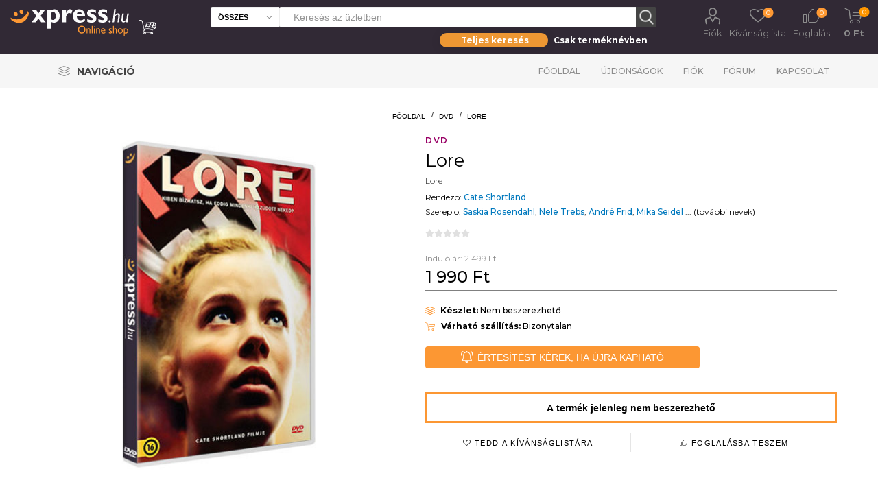

--- FILE ---
content_type: text/css
request_url: https://xpress.hu/Themes/Emporium/Content/css/JCarousel.css
body_size: 2589
content:
/*
* Copyright 2015 Seven Spikes Ltd. All rights reserved. (http://www.nop-templates.com)
* http://www.nop-templates.com/t/licensinginfo
*/

.jCarouselMainWrapper {
    position: relative;
}

.jCarouselMainWrapper .loading-overlay {
    position: absolute;
    top: 0;
    left: -30px;
    z-index: 1;
    width: calc(100% + 60px) !important;
    height: 100% !important;
    background-color: rgba(255,255,255,.7);
}

.jCarouselMainWrapper .loading-overlay:before,
.jCarouselMainWrapper .loading-overlay:after {
	content:"";
	position: absolute;
	display: inline-block;
	top: 50%;
	left: 50%;
	-webkit-transform: translate(-50%, -50%);
	-ms-transform: translate(-50%, -50%);
	transform: translate(-50%, -50%);
	width: 0;
	height: 0;
	border: 0px solid #97c300;
	border-radius: 50%;
	-webkit-animation: loader 1.6s cubic-bezier(0, 0, 0.09, 0.99) infinite;
	-moz-animation: loader 1.6s cubic-bezier(0, 0, 0.09, 0.99) infinite;
	animation: loader 1.6s cubic-bezier(0, 0, 0.09, 0.99) infinite;
}

.jCarouselMainWrapper .loading-overlay:after {
	animation-delay: .8s;
}

.nop-jcarousel {
    position: relative;
    margin: 0 0 40px !important;
}
.jCarouselMainWrapper:last-child .nop-jcarousel {
    margin: 0 !important;
}
.nop-jcarousel .carousel-title {
    position: relative;
    display: block;
    margin: 0 0 20px;
    font-size: 30px;
    font-weight: normal;
    text-align: center;
    z-index: 2;
}
.nop-jcarousel .carousel-title strong {
    color: #444;
}


/* MANUFACTURERS CAROUSEL IN FOOTER */

.nop-jcarousel.manufacturer-grid,
.nop-jcarousel.vendor-grid {
    background-color: #f6f6f6;
    padding: 18px 10px 20px;
}

.nop-jcarousel.manufacturer-grid .title,
.nop-jcarousel.vendor-grid .title {
    display: none !important;
}

.nop-jcarousel.product-grid .slick-slide,
.nop-jcarousel.category-grid .slick-slide {
    padding: 0 6px;
}

.nop-jcarousel.product-grid .slick-carousel {
    margin: 0 -6px;
}

.nop-jcarousel.manufacturer-grid .carousel-item,
.nop-jcarousel.vendor-grid .carousel-item {
    padding: 0 10px;
}

.nop-jcarousel.manufacturer-grid .item-box,
.nop-jcarousel.vendor-grid .item-box{
    border: none;
}

.nop-jcarousel.manufacturer-grid .item-box .picture,
.nop-jcarousel.vendor-grid .item-box .picture{
    border-radius: 3px;
}

.nop-jcarousel.manufacturer-grid .item-box .picture img,
.nop-jcarousel.vendor-grid .item-box .picture img{
    backface-visibility: hidden;
    transition: all .3s ease;
    opacity: .8 !important;
}

.nop-jcarousel.manufacturer-grid .item-box:hover .picture img,
.nop-jcarousel.vendor-grid .item-box:hover .picture img{
    opacity: 1 !important;
}

.nop-jcarousel.manufacturer-grid .item-box .picture a:before,
.nop-jcarousel.vendor-grid .item-box .picture a:before{
    padding-top: 66%;
}
.nop-jcarousel.manufacturer-grid .slick-dots,
.nop-jcarousel.vendor-grid .slick-dots{
    margin-top: 15px;
}
.nop-jcarousel.manufacturer-grid .slick-dotted.slick-slider,
.nop-jcarousel.vendor-grid .slick-dotted.slick-slider{
    margin: 0;
}

.footer .nop-jcarousel.manufacturer-grid,
.footer .nop-jcarousel.vendor-grid {
    margin: 0 !important;
}

.center-1 .nop-jcarousel.manufacturer-grid,
.center-1 .nop-jcarousel.vendor-grid {
    margin: 0 -10px 70px !important;
}

/* NEWEST PRODUCTS */

.home-page .jCarouselMainWrapper.small-products {
    margin: 50px -10px 0 !important;
    padding: 50px 30px;
    background-color: #f6f6f6;
}

.home-page .jCarouselMainWrapper.small-products + div {
    margin-top: 70px;
}

.small-products .nop-jcarousel {
    position: relative;
    font-size: 0;
    margin: 0 !important;
}

.home-page .small-products .nop-jcarousel .carousel-title {
    position: static;
    display: block !important;
    padding: 0;
    margin-bottom: 30px;
    font-size: 17px;
    letter-spacing: 2px;
    text-transform: uppercase;
    white-space: nowrap;
    text-overflow: ellipsis;
    overflow: hidden;
}

.small-products .nop-jcarousel .carousel-title {
    padding: 0;
}

.home-page .jCarouselMainWrapper.small-products .nop-jcarousel .carousel-title:before {
    font-family: "emporium-icons";
    content: "\6c";
    display: block;
    margin-bottom: 30px;
    font-size: 55px;
    color: #97c300;
    text-transform: none;
}


.carousel-wrapper .small-products + .small-products {
    margin: 40px 0 0 !important;
}

.carousel-wrapper {
    font-size: 0;
    margin-top: 50px;
}

.carousel-wrapper .small-products {
    background-color: transparent;
    padding: 0 20px;
}

.carousel-wrapper .small-products .slick-list {
    border: 1px solid #eee;
    border-radius: 3px;
    overflow: hidden;
}

.carousel-wrapper .small-products .item-box {
    border: none;
    border-radius: 0 !important;
}


.slick-carousel .item-box {
    width: 100% !important;
    margin: 0 !important;
}

.carousel-item .ribbon-position {
    -webkit-transform: translateZ(0) scale(1.0, 1.0); /*Fix for delayed ribbon load on swipe*/
}

.nop-jcarousel {
    padding: 0 20px;
}
.small-products .nop-jcarousel {
    padding: 0;
}


.center-2 .nop-jcarousel.manufacturer-grid,
.center-2 .nop-jcarousel.vendor-grid {
    margin-top: 50px;
    padding: 20px;
}


.side-2 .jCarouselMainWrapper  {
    padding: 0 !important;
    margin: 0 0 30px !important;
    background-color: transparent;
    clear: both;
}

.side-2 .jCarouselMainWrapper:last-child {
    margin: 0 !important;
}
.side-2 .nop-jcarousel .carousel-title {
    margin: 0 0 20px;
    padding: 0 40px;
    font-size: 20px;
    color: #444;
    text-align: center;
}


.side-2 .nop-jcarousel.product-grid .slick-carousel {
    padding: 0 20px;
}
.side-2 .small-products .nop-jcarousel.product-grid .slick-carousel {
    padding: 0;
}

.side-2 .nop-jcarousel.product-grid .btn-wrapper,
.side-2 .nop-jcarousel.product-grid .buttons {
    display: none;
}

.side-2 .item-box .prices > *:last-child:not(:empty) {
    margin: 0;
}

.side-2 .nop-jcarousel.category-grid .item-box,
.center-2 .nop-jcarousel.category-grid .item-box {
   background-color: #f6f6f6;
}


/*Arrows*/


.jCarouselMainWrapper:not(.small-products) .slick-list {
    margin: 0 -3px;
}

.jCarouselMainWrapper .slick-next,
.jCarouselMainWrapper .slick-prev {
    position: absolute;
    top: 50%;
    -webkit-transform: translateY(-50%);
    -ms-transform: translateY(-50%);
    transform: translateY(-50%);
    width: 40px;
    height: 40px;
    background-color: #fff;
    cursor: pointer;
    border: 1px solid #eee;
    border-radius: 50%;
    text-align: center;
    font-size: 0;
    z-index: 1;
    transition: all .2s ease;
}
.jCarouselMainWrapper .slick-next {
    right: -16px;
}

.jCarouselMainWrapper .slick-prev {
    left: -16px;
}

.jCarouselMainWrapper.small-products .slick-prev {
    left: -20px;
}
.jCarouselMainWrapper.small-products .slick-next {
    right: -20px;
}

.jCarouselMainWrapper .slick-next:before,
.jCarouselMainWrapper .slick-prev:before {
    display: block;
    color: #000000;
    font-size: 12px;
    line-height: 40px;
    transition: all .2s ease;
    text-transform: none;
}


.jCarouselMainWrapper .slick-next:hover,
.jCarouselMainWrapper .slick-prev:hover {
    border: 1px solid #97c300;
    background-color: #97c300;
}

.jCarouselMainWrapper .slick-next:hover:before,
.jCarouselMainWrapper .slick-prev:hover:before {
    color: #fff;
}

.jCarouselMainWrapper .slick-prev:before {
    font-family: "emporium-icons";
    content: "\6b";
}

.jCarouselMainWrapper .slick-next:before {
    font-family: "emporium-icons";
    content: "\6a";
}

.jCarouselMainWrapper .slick-disabled {
    opacity: 0.5;
    cursor: default;
}


/* Dots */

.jCarouselMainWrapper .slick-dotted.slick-slider {
    margin-bottom: 30px;
}

.jCarouselMainWrapper .slick-dots {
    display: block;
    width: 100%;
    padding: 0;
    margin: 30px 0 0;
    list-style: none;
    text-align: center;
}

.jCarouselMainWrapper .category-grid .slick-dots {
    margin: 15px 0 0;
}

.jCarouselMainWrapper .slick-dots li {
	display: inline-block;
    margin: 0 5px;
}

.jCarouselMainWrapper .slick-dots li button {
    background-color: rgba(0,0,0,.2);
    border: none;
	width: 6px;
	height: 6px;
    border-radius: 50%;
    font-size: 0;
}

.jCarouselMainWrapper .slick-dots .slick-active button {
    background-color: #eebe00;
    width: 12px;
    height: 12px;
}



@media all and (min-width: 660px) {

    .home-page .jCarouselMainWrapper.small-products .slick-slide {
        margin: 0 8px;
    }

    .home-page .jCarouselMainWrapper.small-products .slick-prev {
        left: -12px;
    }
    .home-page .jCarouselMainWrapper.small-products .slick-next {
        right: -12px;
    }


    .jCarouselMainWrapper .slick-next {
        right: -18px;
    }

    .jCarouselMainWrapper .slick-prev {
        left: -18px;
    }

}


@media all and (min-width: 768px) {

    .nop-jcarousel {
        padding: 0 10px;
    }

   
    .nop-jcarousel .carousel-title {
        margin: 0 0 30px;
        font-size: 30px;
    }

    .jCarouselMainWrapper:not(.small-products) .slick-list {
        margin: 0 -4px;
    }
    
    .home-page .jCarouselMainWrapper.small-products {
        margin: 50px -20px 0 !important;
    }


    .center-2 .nop-jcarousel .carousel-title {
        font-size: 26px;
        text-align: center;
    }

    .center-2 .nop-jcarousel.manufacturer-grid,
    .center-2 .nop-jcarousel.vendor-grid {
        margin: 70px 0 0 !important;
    }

    .center-1 .nop-jcarousel.manufacturer-grid,
    .center-1 .nop-jcarousel.vendor-grid {
        margin: 0 -20px 20px !important;
    }

}

@media all and (min-width:1024px) {

    .side-2 .small-products .item-box .picture > a:after,
    .home-page .jCarouselMainWrapper.small-products .item-box .picture > a:after {
        content: none;
        display: none;
    }


    .center-2 .nop-jcarousel .carousel-title {
        text-align: left;
    }

    .side-2 .nop-jcarousel .carousel-title {
        padding: 14px 30px;
        font-size: 17px;
        text-align: left;
        background: #f6f6f6;
    }
    
    .side-2 .nop-jcarousel .carousel-title strong {
        font-weight: 300;
    }

    .side-2 .jCarouselMainWrapper .slick-next {
        right: 10px;
    }
    .side-2 .jCarouselMainWrapper .slick-prev {
        left: 10px;
    }
    .side-2 .slick-carousel {
        padding: 0 60px 20px;
    }
    .side-2 .slick-carousel.slick-dotted {
        padding: 0 20px;
    }
    .side-2 .manufacturer-grid,
    .side-2 .vendor-grid {
        margin: 0 !important;
    }
    .side-2 .manufacturer-grid .slick-carousel,
    .side-2 .vendor-grid .slick-carousel {
        padding: 0 !important;
    }
    .side-2 .small-products .nop-jcarousel.product-grid .slick-carousel {
        padding: 0 30px;
    }

    .side-2 .small-products .item-box .product-item > div:first-child {
        width: 120px;
    }
    .side-2 .small-products .item-box .details {
        width: calc(100% - 120px);
    }
    .side-2 .small-products .item-box {
        max-height: 120px;
    }
    .side-2 .small-products .item-box .details {
        padding: 13px;
    }
    .carousel-wrapper {
        margin-top: 70px;
    }


}



@media all and (min-width: 1280px) {


    .jCarouselMainWrapper .slick-next {
        right: -20px;
    }

    .jCarouselMainWrapper .slick-prev {
        left: -20px;
    }

    .center-1 .nop-jcarousel.manufacturer-grid,
    .center-1 .nop-jcarousel.vendor-grid {
        margin: 0 -10px 70px !important;
        padding: 20px 0;
    }
    .center-1 .nop-jcarousel.manufacturer-grid:before,
    .center-1 .nop-jcarousel.vendor-grid:before {
        content: "";
        position: absolute;
        display: block;
        top: 0;
        left: -7%;
        right: -7%;
        height: 100%;
        background-color: #f6f6f6;
        z-index: 0;
    }


    .nop-jcarousel {
        padding: 0;
    }
    .center-1 .nop-jcarousel.product-grid .slick-carousel {
        margin: 0 -1px 0 -6px;
    }

    .side-2 .small-products {
        margin: 0 0 30px !important;
        padding: 0;
    }

    .home-page .jCarouselMainWrapper.small-products {
        padding: 20px 0;
        margin: 50px 0 0 !important;
    }

    .carousel-wrapper .small-products .nop-jcarousel .carousel-title {
        text-transform: none;
        font-size: 26px;
    }

    .home-page .jCarouselMainWrapper.small-products .nop-jcarousel .carousel-title {
        display: inline-block !important;
        vertical-align: middle;
        width: 25%;
        margin: 0;
        padding: 0 20px;
        text-transform: uppercase;
        font-size: 17px;
    }

    .home-page .jCarouselMainWrapper.small-products .nop-jcarousel .carousel-title:before {
        margin-bottom: 20px;
    }

    .home-page .jCarouselMainWrapper.small-products .slick-carousel {
        display: inline-block;
        vertical-align: middle;
        width: calc(75% - 20px);
    }


    /* SMALL CAROUSELS ON PRODUCT PAGES */
    
    .carousel-wrapper .small-products {
        display: inline-block;
        vertical-align: top;
        width: 47%;
        margin: 0 !important;
        padding: 0;
    }

    .carousel-wrapper .small-products + .small-products {
        margin: 0 0 0 6% !important;
    }

    .carousel-wrapper .small-products:only-child {
        display: block;
        width: 100%;
    }
    .carousel-wrapper .small-products .nop-jcarousel .carousel-title,
    .carousel-wrapper .small-products .slick-carousel {
        display: block !important;
        width: 100%;
        padding: 0;
        margin-bottom: 25px;
    }

    .footer .nop-jcarousel.manufacturer-grid,
    .footer .nop-jcarousel.vendor-grid {
        padding: 18px 6vw 20px;
    }

    .footer .nop-jcarousel.manufacturer-grid .slick-carousel,
    .footer .nop-jcarousel.vendor-grid .slick-carousel {
        margin: 0 -10px !important;
    }

}


--- FILE ---
content_type: text/css
request_url: https://xpress.hu/Themes/Emporium/Content/css/MegaMenu.css
body_size: 2053
content:
/*
* Copyright 2014 Seven Spikes Ltd. All rights reserved. (http://www.nop-templates.com)
* http://www.nop-templates.com/t/licensinginfo
*/




.category-navigation-list-wrapper.menuItemsAreClickable ul li:after {
    content: '';
    display: block;
    clear: both;
}
.category-navigation-list-wrapper.menuItemsAreClickable ul li .with-subcategories {
    float: left;
    width: calc(100% - 42px);
}
.category-navigation-list-wrapper.menuItemsAreClickable ul li .with-subcategories:after {
    display: none;
}
.category-navigation-list-wrapper.menuItemsAreClickable ul li .with-subcategories + .plus-button {
    position: relative;
    z-index: 1;
    display: inline-block !important;
    float: right;
    width: 40px;
    height: 40px;
    cursor: pointer;
}
.category-navigation-list-wrapper.menuItemsAreClickable ul li .with-subcategories + .plus-button:before {
    content: "\6a";
    position: absolute;
    display: block;
    top: 50%;
    left: 50%;
    -webkit-transform: translate(-50%, -50%);
    -ms-transform: translate(-50%, -50%);
    transform: translate(-50%, -50%);
    font-family: "emporium-icons";
    font-size: 10px;
    color: #8c8c8c;
}

@media all and (max-width: 1024px) {

    .mega-menu {
	    display: none !important;
    }
    .header-menu .mega-menu-responsive > li {
        border-bottom: 0;
    }
}

@media all and (min-width: 1025px) {

    /* RESETS */

    .menu-title,
    .plus-button,
    .mega-menu-responsive {
        display: none !important;
    }

    .mega-menu .root-category-items {
        display: none !important;
    }

    /* sublist */

    .mega-menu .sublist-wrap {
        display: none;
        position: absolute;
        width: 220px;
        box-shadow: 0 0 15px rgba(0,0,0,.1);
        background-color: #fff;
        padding: 10px 0;
        text-align: left;
        border-top: 1px solid #eee;
        z-index: 1;
    }
    .mega-menu .sublist-wrap.active {
        display: block;
    }
    .mega-menu .sublist li {
        position: relative;
    }
    .mega-menu .sublist li a {
        position: relative;
        display: block;
        white-space: nowrap;
        text-overflow: ellipsis;
        overflow: hidden;
        padding: 0 35px 0 20px;
        height: 40px;
        line-height: 40px;
        color: #8c8c8c;
        font-size: 15px;
        font-weight: bold;
        transition: all .2s ease;
    }
    .mega-menu .sublist li:hover > a {
	    color: #97c300;
        background-color: #f1f1f1;
    }
    .mega-menu .sublist-wrap .sublist-wrap {
	    top: -10px;
	    left: 100% !important;
    }



    /* dropdown */

    .category-navigation-list > li .dropdown {
        position: absolute;
        top: -16px;
        left: 100%;
        padding: 15px 0;
        background: url(img/shadow-top.png) top left repeat-x, url(img/shadow-bottom.png) bottom left repeat-x;
        opacity: 0;
        max-width: calc(88vw - 290px);
        pointer-events: none;
        transition: all .3s ease;
    }

    .category-navigation-list .dropdown .row-wrapper {
        border: 1px solid #eee;
        padding: 30px;
        background: #fff;
    }

    .category-navigation-list > li:hover .dropdown {
        opacity: 1;
        pointer-events: auto;
    }

    .category-navigation-list .dropdown .row {
        white-space: nowrap;
        max-width: 100%;
        margin-top: 20px;
    }
    .category-navigation-list .dropdown .row:first-child {
        margin-top: 0;
    }


    .category-navigation-list .dropdown .box,
    .category-navigation-list .dropdown .empty-box{
        display: inline-block;
        vertical-align: top;
        margin-left: 20px;
        width: 210px;
    }

    .category-navigation-list .dropdown .box:first-child {
        margin-left: 0 !important;
    }

    .category-navigation-list .dropdown.boxes-4 .box {
        max-width: calc(25% - 14px);
    }

    .category-navigation-list .dropdown.boxes-5 .box {
        max-width: calc(20% - 15px);
    }

    .category-navigation-list .dropdown.boxes-6 .box {
        max-width: calc(16.66% - 16px);
    }

    .category-navigation-list .dropdown.boxes-7 .box {
        max-width: calc(14.28% - 17px);
    }

    .category-navigation-list .dropdown.boxes-8 .box {
        max-width: calc(12.5% - 18px);
    }

    .category-navigation-list .dropdown .box .title a {
        white-space: normal;
        text-overflow: initial;
        height: auto;
        line-height: 1.2;
        padding: 7px 0;
        color: #97c300;
    }

    .category-navigation-list .dropdown .title a:hover {
        color: #7c9a16;
    }

    .category-navigation-list .dropdown .box .subcategory-item a {
        height: auto;
        line-height: 1.2;
        padding: 7px 0;
        font-weight: 400;
        color: #8c8c8c;    
        white-space: normal;
        text-overflow: initial;
    }

    .category-navigation-list .dropdown .subcategory-item a:hover {
        background-color: transparent;
        color: #97c300;
    }

    .category-navigation-list .dropdown .box .picture {
        margin-bottom: 10px;
    }

    .category-navigation-list .dropdown .box .picture a {
        white-space: normal;
        text-overflow: initial;
        padding: 0;
        height: auto;
        width: auto;
        font-size: 0;
        line-height: 1;
    }

    .category-navigation-list .dropdown .box .picture a:before {
        content: "";
        display: block;
        padding-top: 70%;
    }

    .category-navigation-list .dropdown .box .picture a img {
        position: absolute;
        top: 50%;
        left: 50%;
        -webkit-transform: translate(-50%, -50%);
        -ms-transform: translate(-50%, -50%);
        transform: translate(-50%, -50%);
        height: 100%;
        width: auto;
        max-width: none;
    }
    .mega-menu .has-sublist {
        position: relative;
    }

    .mega-menu .has-sublist .sublist-wrap {
        right: 0;
    }

    .mega-menu .has-sublist .sublist-wrap .plus-button,
    .mega-menu .has-sublist .sublist-wrap .sublist-wrap {
        display: none !important;
    }


    .mega-menu .has-sublist.with-dropdown-in-grid {
        position: static;
        overflow: hidden;
    }
    .mega-menu .has-sublist.with-dropdown-in-grid:hover {
        overflow: visible;
    }

    .mega-menu .dropdown {
        position: absolute;
        margin: 0;
        text-align: left;
        background: #fff;
        box-shadow: 0 0 15px rgba(0,0,0,.1);
        border-top: 1px solid #eee;
        z-index: 1;
        transition: all .3s ease;
    }

        .mega-menu .dropdown.fullWidth {
            padding: 30px 6%;
            margin-left: 6vw;
            margin-top: 10px;
            left: 0;
            width: 88vw;
            opacity: 0;
            pointer-events: none;
        }
    .mega-menu .dropdown.fullWidth.active {
	    opacity: 1;
        margin-top: 0;
        pointer-events: auto;
    }

    .mega-menu .row {
        overflow: hidden;
    }
    .mega-menu .row + .row {
        margin-top: 20px;
    }

    .mega-menu .box {
        float: left;
        padding: 0 10px 0 0;
    }

    .mega-menu .boxes-1 .box {
        width: 100%;
    }

    .mega-menu .boxes-2 .box {
        width: 50%;
    }

    .mega-menu .boxes-3 .box {
        width: 33.333%;
    }

    .mega-menu .boxes-4 .box {
        width: 25%;
    }

    .mega-menu .boxes-5 .box {
        width: 20%;
    }

    .mega-menu .boxes-6 .box {
        width: 15.666%;
        border-top: 1px solid #dedcdc;
        padding-top: 10px;
        margin-right: 1%;
    }

    .mega-menu .boxes-7 .box {
        width: 14.28%;
    }

    .mega-menu .boxes-8 .box {
        width: 12.5%;
    }
    .mega-menu .boxes-9 .box {
        width: 11.1%;
    }
    .mega-menu .boxes-10 .box {
        width: 10%;
    }


    .mega-menu .manufacturers .box,
    .mega-menu .vendors .box,
    .mega-menu .xpressmega .box {
        text-align: left;
    }

    .mega-menu .manufacturers .picture,
    .mega-menu .vendors .picture,
    .mega-menu .xpressmega .picture {
        position: relative;
        border: 1px solid #eee;
        border-radius: 3px;
        overflow: hidden;
        transition: all .2s ease;
    }

        .mega-menu .manufacturers .picture a:before,
        .mega-menu .vendors .picture a:before,
        .mega-menu .xpressmega .picture a:before {
            content: "";
            display: block;
            padding-top: 50%;
        }

        .mega-menu .manufacturers .picture a img,
        .mega-menu .vendors .picture a img,
        .mega-menu .xpressmega .picture a img {
            position: absolute;
            top: 50%;
            left: 50%;
            -webkit-transform: translate(-50%, -50%);
            -ms-transform: translate(-50%, -50%);
            transform: translate(-50%, -50%);
            max-height: 100%;
            max-width: 100%;
        }
    .mega-menu .manufacturers .title,
    .mega-menu .vendors .title,
    .mega-menu .xpressmega .title {
        padding: 4px 0;
        font-size: 12px;
        font-weight: 400;
        color: #000;
        transition: all .2s ease;
    }

    .mega-menu .xpressmega .title2 {
        padding: 7px 0;
        font-size: 14px;
        font-weight: 700;
        color: #000;
        transition: all .2s ease;
        text-transform: uppercase;
        margin-bottom: 7px;
    }

    .mega-menu .title2:hover {
        color: #fc9733;
    }

    .mega-menu .title:hover {
        color: #fc9733;
    }

    .mega-menu .manufacturers .box:hover .picture,
    .mega-menu .vendors .box:hover .picture,
    .mega-menu .xpressmega .box:hover .picture {
        opacity: .8;
    }

    /*** RESETING HOVER EVENTS FOR THE ON-CLICK FUNCTIONALITY ***/

    .category-navigation-list-wrapper.menuItemsAreClickable:hover {
        overflow: hidden;
    }
    .category-navigation-list-wrapper.menuItemsAreClickable:hover .category-navigation-title {
        background-color: transparent;
        color: #444;
    }
    .category-navigation-list-wrapper.menuItemsAreClickable:hover .category-navigation-title:before {
        color: #8c8c8c;
    }
    .category-navigation-list-wrapper.menuItemsAreClickable:hover .category-navigation-list {
        margin-top: 10px;
        opacity: 0;
        pointer-events: none;
    }
    .category-navigation-list-wrapper.menuItemsAreClickable ul li:hover > .sublist-wrap {
        opacity: 0;
        pointer-events: none;
        overflow: hidden;
        width: 0 !important;
    }
    .category-navigation-list-wrapper.menuItemsAreClickable ul li:hover > .sublist-wrap > .sublist {
        border-width: 1px 0;
    }
    .category-navigation-list-wrapper.menuItemsAreClickable ul li:hover > .sublist-wrap > .sublist > li {
        opacity: 0;
        transition: none;
    }
    .menuItemsAreClickable .category-navigation-list > li:hover .dropdown {
        opacity: 0;
        pointer-events: none;
    }

    /*** ON-CLICK MENU STYLING ***/

    .category-navigation-list-wrapper.menuItemsAreClickable .category-navigation-title {
        cursor: pointer;
    }
    .category-navigation-list-wrapper.menuItemsAreClickable.opened {
        overflow: visible;
    }
    .category-navigation-list-wrapper.menuItemsAreClickable.opened .category-navigation-title {
        background-color: #eebe00;
        color: #fff;
    }
    .category-navigation-list-wrapper.menuItemsAreClickable.opened .category-navigation-title:before {
        color: #fff;
    }
   .category-navigation-list-wrapper.menuItemsAreClickable.opened  .category-navigation-list {
        margin-top: 0;
        opacity: 1;
        pointer-events: auto;
    }
    .category-navigation-list-wrapper.menuItemsAreClickable.opened ul li > .sublist-wrap.active {
        opacity: 1;
        pointer-events: auto;
        overflow: visible;
        width: 100% !important;
    }
    .category-navigation-list-wrapper.menuItemsAreClickable.opened ul li > .sublist-wrap.active > .sublist {
        border-width: 1px;
    }
    .category-navigation-list-wrapper.menuItemsAreClickable.opened ul li > .sublist-wrap.active > .sublist > li {
        opacity: 1;
        transition: all .1s ease-in .3s;
    }

    .menuItemsAreClickable .category-navigation-list > li .dropdown.active {
        opacity: 1;
        pointer-events: auto;
    }
}
